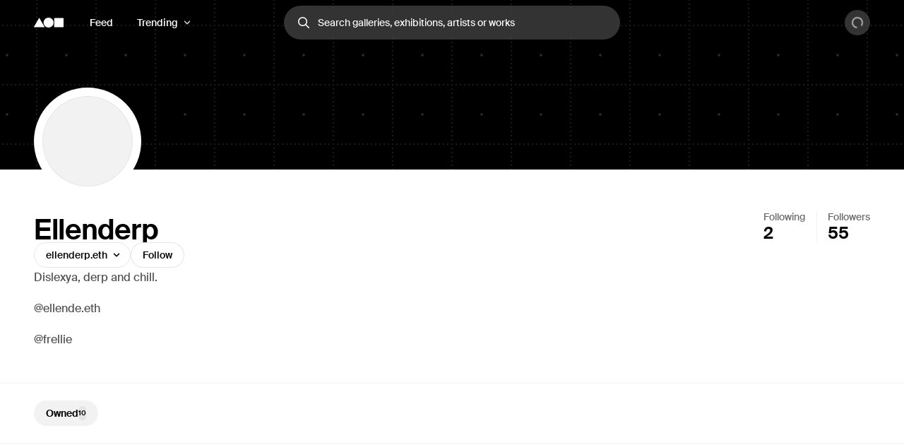

--- FILE ---
content_type: application/javascript; charset=utf-8
request_url: https://foundation.app/_next/static/chunks/3249-b8b2652a5ab3bc02.js
body_size: 12340
content:
"use strict";(self.webpackChunk_N_E=self.webpackChunk_N_E||[]).push([[3249],{62450:function(e,t,n){var r,o,i=n(44194);function a(){return(a=Object.assign?Object.assign.bind():function(e){for(var t=1;t<arguments.length;t++){var n=arguments[t];for(var r in n)Object.prototype.hasOwnProperty.call(n,r)&&(e[r]=n[r])}return e}).apply(this,arguments)}t.Z=function(e){return i.createElement("svg",a({viewBox:"0 0 16 16",fill:"none",xmlns:"http://www.w3.org/2000/svg"},e),r||(r=i.createElement("path",{d:"M15.0008 0H8.00078V2H12.6008L6.30078 8.3L7.70078 9.7L14.0008 3.4V8H16.0008V1C16.0008 0.4 15.6008 0 15.0008 0Z",fill:"currentColor"})),o||(o=i.createElement("path",{d:"M14 16H1C0.4 16 0 15.6 0 15V2C0 1.4 0.4 1 1 1H5V3H2V14H13V11H15V15C15 15.6 14.6 16 14 16Z",fill:"currentColor"})))}},71327:function(e,t,n){var r=n(31549),o=n(83486),i=n(78055);let a=(0,i.zo)("div",{display:"inline-flex",alignItems:"center",justifyContent:"center",transition:"transform $1 $ease"}),s=(0,i.zo)("div",{gap:"$3",display:"flex",alignItems:"center",border:"1px solid $black10",justifyContent:"space-between",position:"relative",background:"$white100",boxShadow:"none",fontSize:"$2",paddingLeft:"$5",paddingRight:"10px",borderRadius:"$2",height:"$formElement2",width:"100%",fontFamily:"inherit",fontWeight:"$medium",overflow:"hidden",transition:"border $1 $ease, box-shadow $1 $ease, outline $1 $ease","button:focus &, &:focus-visible":{borderColor:"$black100",outline:"4px solid $black30"},"button[data-state=open] &":{borderColor:"$black100",boxShadow:"$regular0, inset 0px 0px 0px 1px $colors$black100"},"&[data-state=open]":{borderColor:"$black100",boxShadow:"$regular0, inset 0px 0px 0px 1px $colors$black100"},"@hover":{"&:hover":{borderColor:"$black20"}},["& ".concat(a)]:{position:"absolute",right:"$4"},["&[data-state=open] ".concat(a)]:{transform:"rotate(180deg)"},variants:{disabled:{true:{backgroundColor:"$black5",border:"none",pointerEvents:"none"}},variant:{normal:{},placeholder:{color:"$black40"}}}});t.Z=Object.assign(s,{Chevron:function(){return(0,r.jsx)(a,{children:(0,r.jsx)(o.Z,{})})}})},61221:function(e,t,n){n.d(t,{Z:function(){return s}});var r=n(31549),o=n(43309),i=n(60311),a=n(81289);function s(e){let{timestamp:t,variant:n}=e,s=(0,o.Z)(t);return(0,i.a)()?(0,r.jsx)(a.Z,{parts:s.countdownParts,variant:n}):null}},81289:function(e,t,n){n.d(t,{Z:function(){return o}});var r=n(31549);function o(e){let{parts:t,variant:n}=e;return(0,r.jsx)(r.Fragment,{children:t.map((e,t)=>(0,r.jsxs)("span",{children:[" ","padded"===n?e.formattedValue:e.value,e.shortLabel]},t))})}},11348:function(e,t,n){var r=n(78055);let o=(0,r.zo)("div",{position:"absolute"}),i=(0,r.zo)(o,{top:0,right:0}),a=(0,r.zo)(o,{top:0,left:0}),s=(0,r.zo)(o,{bottom:0,right:0}),l=(0,r.zo)(o,{bottom:0,left:0});t.Z={TopRight:i,TopLeft:a,BottomRight:s,BottomLeft:l}},22123:function(e,t,n){n.d(t,{Z:function(){return i}});var r=n(43309),o=n(60311);function i(e){let{maxUnits:t}=e,n=(0,r.Z)(e.endsAtTimestamp,{maxUnits:t});return(0,o.a)()?e.render(n):null}},58343:function(e,t,n){n.d(t,{Z:function(){return i}});var r=n(31549),o=n(29764);function i(e){let{children:t,ratio:n=4/3,css:i}=e;return(0,r.jsxs)(o.Z,{css:{...i,position:"relative",overflow:"hidden"},children:[n&&(0,r.jsx)(o.Z,{css:{width:"100%",height:0,paddingBottom:100/n+"%"}}),(0,r.jsx)(o.Z,{css:{position:"absolute",top:0,right:0,bottom:0,left:0},children:t&&t})]})}},5821:function(e,t,n){var r=n(31549),o=n(27282),i=n(78055),a=n(71327),s=n(47769),l=n(23008),c=n(18023);let d=(0,i.zo)("div",{display:"flex",alignItems:"baseline",gap:"$1","& svg":{display:"block"}}),u=(0,i.zo)(l.Z,{marginTop:"$3"});u.defaultProps={color:"dim",size:1};let h=(0,i.zo)("label",{color:"$black100",fontWeight:"$medium",lineHeight:"$0",fontSize:"$1"}),f=(0,i.zo)(l.Z,{fontWeight:"$regular",marginLeft:"auto",lineHeight:"$0"});f.defaultProps={color:"dim",size:1};let p=(0,i.zo)("div",{color:"$red4",fontWeight:"$regular",background:"$red0",marginTop:"$3",fontSize:"$1",lineHeight:"$2"}),g=(0,i.zo)("div",{width:"100%",variants:{size:{0:{["".concat(d)]:{marginBottom:"$2"},["".concat(s.Zc)]:{fontSize:"$1",height:"$formElement0",borderBottomLeftRadius:"$1",borderTopLeftRadius:"$1",paddingLeft:"$3",paddingRight:"$4",marginRight:"-$1"},["".concat(s.eu)]:{fontSize:"$3",paddingLeft:"$2",paddingRight:"$3",borderTopRightRadius:"$1",borderBottomRightRadius:"$1",svg:{width:"$icon0",height:"$icon0",display:"block",color:"currentColor"}},["".concat(p)]:{borderRadius:"$1",paddingY:"$1",paddingX:"$2"},["".concat(s.II)]:{borderRadius:"$1",fontSize:"$1",height:"$formElement0",paddingX:"$3"}},1:{["".concat(d)]:{marginBottom:"$2"},["".concat(s.Zc)]:{fontSize:"$2",height:"$formElement1",borderBottomLeftRadius:"$2",borderTopLeftRadius:"$2",paddingLeft:"$4",paddingRight:"$6",marginRight:"-$2"},["".concat(s.eu)]:{fontSize:"$3",paddingLeft:"$2",paddingRight:"$4",borderTopRightRadius:"$2",borderBottomRightRadius:"$2",svg:{width:"$icon1",height:"$icon1",display:"block",color:"currentColor"}},["".concat(p)]:{borderRadius:"$2",paddingY:"$2",paddingX:"$3"},["".concat(s.II)]:{borderRadius:"$2",fontSize:"$2",height:"$formElement1",paddingX:"$4"},["".concat(a.Z)]:{height:"$formElement1",fontSize:"$1",paddingX:"$4"}},2:{["".concat(d)]:{marginBottom:"$2"},["".concat(s.Zc)]:{fontSize:"$2",height:"$formElement2",borderTopLeftRadius:"$2",borderBottomLeftRadius:"$2",paddingLeft:"$4",paddingRight:"$6",marginRight:"-$2"},["".concat(s.eu)]:{fontSize:"$4",paddingLeft:"$3",paddingRight:"$5",borderTopRightRadius:"$2",borderBottomRightRadius:"$2",svg:{width:"$icon2",height:"$icon2",display:"block",color:"currentColor"}},["".concat(p)]:{borderRadius:"$2",paddingY:"$2",paddingX:"$3"},["".concat(s.II)]:{borderRadius:"$2",fontSize:"$2",height:"$formElement2",paddingX:"$4"}}},variant:{base:{["".concat(s.II)]:{"&:focus-visible":{outline:"none"}}},primary:{["".concat(s.II)]:{color:"$black100",borderColor:"$black10",backgroundColor:"$white100","@hover":{"&:hover":{borderColor:"$black20"}},"&:focus":{borderColor:"$black100",outline:"4px solid $black30"},"&::placeholder":{color:"$black40"},"&:focus, &[data-active=true]":{"&::placeholder":{color:"$black40"}},[i.dT]:{"&::placeholder":{color:"$black80"},"&:focus, &[data-active=true]":{"&::placeholder":{color:"$black60"}}}}}},mono:{true:{["".concat(s.II)]:{fontFamily:"$mono",textTransform:"uppercase"}},false:{["".concat(s.II)]:{fontFamily:"$body"}}},disabled:{true:{["".concat(s.Zc)]:{backgroundColor:"$black10",borderColor:"transparent"},["".concat(s.II)]:{backgroundColor:"$black5-solid",borderColor:"transparent",color:"$black60","@hover":{"&:hover":{borderColor:"transparent"}}},["".concat(s.eu)]:{backgroundColor:"transparent"}}},hasError:{true:{["".concat(s.II)]:{borderColor:"$red3","@hover":{"&:hover":{borderColor:"$red3"}},"&:focus":{borderColor:"$red3",outline:"4px solid $red1"}},["".concat(s.Zc)]:{color:"$red4",borderColor:"transparent",backgroundColor:"$red0"}}}},compoundVariants:[{mono:!0,size:0,css:{["".concat(s.II)]:{fontSize:"$2"}}},{mono:!0,size:1,css:{["".concat(s.II)]:{fontSize:"$3"}}},{mono:!0,size:2,css:{["".concat(s.II)]:{fontSize:"$4"}}}],defaultVariants:{size:1,mono:!1,variant:"primary"}}),x=Object.assign(function(e){let{children:t,disabled:n,error:i,htmlFor:a,label:s,mono:l,required:x=!1,size:m,tip:b,tooltip:v,touched:$,variant:j}=e,Z=!!(i&&$);return(0,r.jsxs)(g,{disabled:n,hasError:Z,mono:l,size:m,variant:j,children:[s&&(0,r.jsxs)(d,{children:[(0,r.jsx)(h,{htmlFor:a,children:s}),v&&(0,r.jsx)(c.Z,{content:v,size:0,children:(0,r.jsx)(c.Z.Icon,{children:(0,r.jsx)(o.Z,{size:0})})}),!x&&(0,r.jsx)(f,{children:"Optional"})]}),t,Z?(0,r.jsx)(p,{children:i}):b?(0,r.jsx)(u,{children:b}):null]})},{Root:g,Error:p,Tip:u});t.Z=x},5517:function(e,t,n){n.d(t,{Z:function(){return o}});var r=n(31549);function o(e){let{icon:t,css:n,size:o}=e;return(0,r.jsx)(i,{size:o,css:{...n},children:(0,r.jsx)(t,{})})}let i=(0,n(78055).zo)("div",{svg:{display:"block",position:"relative"},variants:{size:{0:{svg:{width:"auto",height:"$icon0"}},1:{svg:{width:"auto",height:"$icon1"}},2:{svg:{width:"auto",height:"$icon2"}},3:{svg:{width:"auto",height:"$icon3"}},4:{svg:{width:"auto",height:"$icon4"}}}},defaultVariants:{size:1}})},48496:function(e,t,n){let r=(0,n(78055).zo)("img",{});t.Z=r},47769:function(e,t,n){n.d(t,{II:function(){return c},Zc:function(){return s},eu:function(){return l}});var r=n(31549),o=n(78055);let i=n(44194).forwardRef(function(e,t){let{disabled:n,id:o,prefix:i,suffix:d,...u}=e;return(0,r.jsxs)(a,{children:[i&&(0,r.jsx)(s,{htmlFor:o,children:i}),(0,r.jsx)(c,{disabled:n,id:o,ref:t,...u}),d&&(0,r.jsx)(l,{disabled:n,children:d})]})}),a=(0,o.zo)("div",{width:"100%",display:"flex",alignItems:"center",position:"relative"}),s=(0,o.zo)("label",{color:"$black60",fontWeight:"$regular",background:"$black5",border:"1px solid $black5",display:"flex",alignItems:"center"}),l=(0,o.zo)("div",{color:"$black100",fontWeight:"$medium",background:"$white100",position:"absolute",top:1,right:1,bottom:1,display:"flex",alignItems:"center",pointerEvents:"none",variants:{disabled:{true:{backgroundColor:"$black5"}}}}),c=(0,o.zo)("input",{flex:1,paddingY:0,width:"100%",appearance:"none",truncate:!0,border:"1px solid transparent",boxSizing:"border-box",fontWeight:"$regular",textDecoration:"none",willChange:"transform",transition:"background-color $1 $ease, border $1 $ease, box-shadow $1 $ease, color $1 $ease, outline $1 $ease","&::-webkit-outer-spin-button":{appearance:"none",margin:0},"&::-webkit-inner-spin-button":{appearance:"none",margin:0},"&[type=number]":{appearance:"textfield"}});t.ZP=i},46048:function(e,t,n){n.d(t,{Z:function(){return ee}});var r=n(31549),o=n(74645),i=n(49001),a=n(31794),s=n(79384),l=n(5103),c=n(11036),d=n(74813),u=n(58354),h=n(88829),f=n(29764),p=n(87767),g=n(19011);function x(e){let{artwork:t,hasSplits:n=!1,color:o}=e,i=null==t?void 0:t.creator;return(0,r.jsxs)(f.Z,{css:{width:"fit-content",alignSelf:"flex-start",position:"relative",zIndex:2},children:[(0,r.jsx)(p.Z,{isDark:"dark"===o,nameVariant:"prefer-username",size:1,type:"avatar-text",user:i}),n&&(0,r.jsx)(g.Z,{style:{background:"#000",color:"#fff",padding:4,borderRadius:"100%",height:16,position:"absolute",left:-4,bottom:0}})]})}var m=n(26163),b=n(66511),v=n(43331),$=n(59420),j=n(95754),Z=n(36550),w=n(47302),y=n(23008),k=n(78055);let C=(0,k.zo)(Z.Z,{gap:"$1"}),I=(0,k.zo)(o.Z,{paddingTop:"$4",justifyContent:"space-between",alignItems:"flex-end",minWidth:0}),z=(0,k.zo)(y.Z,{whiteSpace:"nowrap",variants:{color:{light:{color:"$black60"},dark:{color:"$white60"},black:{color:"$black100"}}}});z.defaultProps={size:1,weight:"semibold"};let E=(0,k.zo)(z,{whiteSpace:"nowrap"});E.defaultProps={size:3,weight:"semibold"};var A=n(61221),R=n(22123),T=n(43309),O=n(60311),B=n(13533);let S=(0,k.zo)(w.ZP,{[k.dT]:{color:"$black100"}});function D(e){let{endsAt:t,variant:n}=e,o=(0,B.si)(t),i=(0,O.a)(),{hasEnded:a}=(0,T.Z)(o);return a||!i?null:"legacy-artwork-card"===n?(0,r.jsxs)(f.Z,{children:[(0,r.jsx)(z,{color:"dark",css:{marginBottom:"$1"},children:"Ends in"}),(0,r.jsx)(E,{children:(0,r.jsx)(R.Z,{endsAtTimestamp:o,render:e=>e.message?e.message:null})})]}):(0,r.jsxs)(f.Z,{children:[(0,r.jsx)(S,{css:{"@bp0-max":{marginBottom:"$1"}},children:"Auction ends in"}),(0,r.jsx)(N,{children:(0,r.jsx)(A.Z,{timestamp:o,variant:"padded"})})]})}S.defaultProps={color:"dim",weight:"medium"};let N=(0,k.zo)(w.ZP);N.defaultProps={size:{"@bp0-max":3,"@initial":4,"@bp0":5},css:{whiteSpace:"nowrap"}};var L=n(99622);function F(e){let{owner:t}=e;return(0,r.jsx)(f.Z,{css:{position:"relative",zIndex:2,paddingY:1,minWidth:0,marginLeft:"$4"},children:(0,r.jsx)(p.Z,{nameVariant:"prefer-username",size:1,type:"avatar-text",user:t})})}function U(e){let{value:t,label:n,owner:i,isCreatorOwner:a,isSecondary:l=!1,activeOffer:c}=e,d=(0,s.KO)(t),u=(0,s.KO)(n);return(0,r.jsxs)(I,{children:[(d||u)&&(0,r.jsxs)(C,{children:[n&&(0,r.jsx)(z,{color:"light",children:n}),t&&(0,r.jsx)(E,{color:l?"light":"black",children:t})]}),c?(0,r.jsxs)(Z.Z,{css:{gap:"$1",justifyContent:"flex-end",marginLeft:"auto"},children:[(0,r.jsxs)(o.Z,{css:{alignItems:"center",justifyContent:"flex-end"},children:[c.expiresAt&&(0,r.jsx)(L.w,{size:14,strokeWidth:2,expiresAt:c.expiresAt,css:{marginRight:"$1"}}),(0,r.jsx)(y.Z,{size:1,weight:"semibold",color:"dim",children:(0,v.Bt)(c.amountInETH)})]}),!a&&i&&(0,r.jsx)(F,{owner:i})]}):!a&&i&&(0,r.jsxs)(o.Z,{css:{width:"100%",minWidth:0,justifyContent:"space-between"},children:[(0,r.jsx)(f.Z,{}),(0,r.jsx)(F,{owner:i})]})]})}function P(e){let{value:t,label:n,endsAt:i}=e;return(0,r.jsx)(I,{children:(0,r.jsxs)(C,{css:{gap:"$3",width:"100%",display:"flex",justifyContent:"space-between"},children:[(0,r.jsxs)(f.Z,{css:{position:"relative",minWidth:0},children:[(0,r.jsx)(z,{color:"dark",css:{marginBottom:"$1"},children:n}),(0,r.jsxs)(o.Z,{children:[(0,r.jsx)(f.Z,{css:{marginRight:"$1",marginLeft:-6},children:(0,r.jsx)(j.Z,{color:"$white100",size:22})}),(0,r.jsx)(E,{children:t})]})]}),(0,r.jsx)(D,{endsAt:i,variant:"legacy-artwork-card"})]})})}function W(e){let{value:t,label:n}=e;return(0,r.jsxs)(I,{children:[(0,r.jsx)(C,{css:{display:"flex"},children:(0,r.jsxs)(f.Z,{children:[(0,r.jsx)(z,{color:"dark",css:{marginBottom:"$1"},children:n}),(0,r.jsx)(E,{children:t})]})}),(0,r.jsx)(w.ZP,{css:{color:"$white60","@bp0-max":{marginBottom:"$1"}},children:"Ended"})]})}function H(e){let{artwork:t,priorityMarket:n,marketType:o,activeOffer:i}=e,a=(0,l.$t)(t),s=(0,b.hr)(t),c=null==t?void 0:t.owner,d=(0,$.yv)([null==t?void 0:t.ownerPublicKey,null==t?void 0:t.publicKey]);return"ENDED_AUCTION"===o?(0,r.jsx)(W,{label:"Winning bid",value:(0,v.Bt)(n.amountInEth)}):"LISTED_AUCTION"===o?(0,r.jsx)(U,{label:"Reserve",value:(0,v.Bt)(n.amountInEth),owner:c,isCreatorOwner:d,activeOffer:i}):"LIVE_AUCTION"===o?(0,r.jsx)(P,{label:"Current bid",value:(0,v.Bt)(n.amountInEth),endsAt:null==s?void 0:s.endsAt}):"BUY_NOW"===o?(0,r.jsx)(U,{label:"Buy Now",value:(0,v.Bt)(n.amountInEth),owner:c,isCreatorOwner:d,activeOffer:i}):a?(0,r.jsx)(U,{label:"Last sold",value:(0,v.Bt)(a.amountInEth),owner:c,isCreatorOwner:d,activeOffer:i,isSecondary:!0}):(0,r.jsx)(U,{owner:c,isCreatorOwner:d,activeOffer:i})}var V=n(42682),_=n(12367),M=n(4296),q=n(98891);function K(e){let{children:t,itemCount:n=1,...o}=e;return(0,r.jsxs)(G,{variant:n>1?"stack":"nft",children:[(0,r.jsx)(Q,{className:"artwork-card",...o,children:t}),n>1&&(0,r.jsx)(Y,{}),n>2&&(0,r.jsx)(Y,{})]})}let Y=(0,k.zo)("div",{position:"absolute",bottom:0,left:16,width:"calc(100% - 32px)",margin:"0 auto",background:"$white100",boxShadow:"$regular0",borderRadius:"$2",height:"100%"}),G=(0,k.zo)("div",{height:"100%",position:"relative",isolation:"isolate",variants:{variant:{nft:{},stack:{"& > *":{transition:"transform $1 $ease",transformOrigin:"top",willChange:"transform"},"& > *:nth-child(1)":{zIndex:3},["& > ".concat(Y,":nth-child(2)")]:{borderRadius:7,left:(0,M.C5)(4),width:"calc(100% - ".concat((0,M.C5)(8),")"),zIndex:2,transform:"translateY(5px)"},["& > ".concat(Y,":nth-child(3)")]:{borderRadius:6,left:(0,M.C5)(8),width:"calc(100% - ".concat((0,M.C5)(16),")"),zIndex:1,transform:"translateY(10px)"},"@hover":{"&:hover":{"& > *:nth-child(1)":{transform:"translateY(-2px)"},["& > ".concat(Y,":nth-child(2)")]:{transform:"translateY(5px)"},["& > ".concat(Y,":nth-child(2):last-child")]:{transform:"translateY(7px)"},["& > ".concat(Y,":nth-child(3)")]:{transform:"translateY(12px)"}}}}}}}),X={boxShadow:"$regular1",transform:"translateY(-2px)",["".concat(q.o)]:{opacity:1}},Q=(0,k.zo)("div",{height:"100%",backgroundColor:"$white100",display:"flex",flex:"auto",flexDirection:"column",borderRadius:"$2",overflow:"hidden",boxShadow:"$regular0",transition:"box-shadow $1 $ease, transform $1 $ease",textDecoration:"none",color:"$black100",position:"relative",cursor:"pointer",transform:"translateZ(0)","@bp0":{minWidth:340},variants:{isAuctionMode:{true:{background:"$black100",color:"$white100"},false:{background:"$white100",color:"$black100"}},mediaOverlay:{always:X,never:{["".concat(q.o)]:{opacity:0}},normal:{["".concat(q.o)]:{opacity:0},"@hover":{"&:hover":X}}}},defaultVariants:{mediaOverlay:"normal"}});var J=n(87660);function ee(e){var t,n;let{artwork:f,creator:p,cardType:g="detailed",fallbackAsset:b,assetBuilder:v="imgix",mediaOverlay:$,menuOptions:j=[],itemCount:Z=1,isOversized:w=!1,forceRenderMedia:y=!1,variant:k="nft",isDragDropEnabled:C=!1}=e;if(!f)return(0,r.jsx)(h.Z,{});let I={h:w?1320:640,q:80,isOversized:w,quality:"preview",auto:"format,compress",blur:(0,i.zu)(f)?a.nT:void 0},z="imgix"===v?(0,a.zr)(I,f):f.assetPath,E=d.DW.token.page({chainId:f.chainId,contractAddress:f.contractAddress,tokenId:f.tokenId}),A=(0,a.AI)(f),R=(null==f?void 0:null===(n=f.splitRecipients)||void 0===n?void 0:null===(t=n.aggregate)||void 0===t?void 0:t.count)>0,T=(0,l.U2)(f),O=null==T?void 0:T.marketType,B="LIVE_AUCTION"===O||"ENDED_AUCTION"===O,S=null==f?void 0:f.moderationStatus,D=(0,c.y5)(S),N=(0,l.b4)(f,"OFFER"),L=j&&j.some(e=>e.enabled);return(0,r.jsxs)(K,{isAuctionMode:B,itemCount:1,mediaOverlay:$,children:[D&&(0,r.jsx)(u.Z,{status:S}),(0,r.jsx)(V.Z,{href:E,assetStatus:f.assetStatus,optimizedAssetUrl:z,fallbackAsset:b,posterUrl:A,name:f.name,collection:f.collection,creator:p,tokenId:f.tokenId,isOversized:w,forceRenderMedia:y,variant:k,itemCount:Z,isDragDropEnabled:C,mimeType:f.mimeType}),(0,r.jsxs)(m.Z,{css:{flexGrow:w?0:1},children:[(0,r.jsxs)(o.Z,{css:{justifyContent:"space-between",position:"relative"},children:[(0,r.jsx)(x,{artwork:f,hasSplits:R,color:B?"dark":"light"}),L&&(0,r.jsx)(_.Z,{isAuctionMode:B,options:j})]}),"detailed"===g&&(0,r.jsx)(H,{artwork:f,priorityMarket:T,marketType:O,activeOffer:N?{amountInETH:N.amountInEth,expiresAt:N.eventDate}:null}),(0,s.hj)(f.tokenId)&&(0,r.jsx)(J.Z,{name:f.name,href:E})]})]})}},88829:function(e,t,n){n.d(t,{Z:function(){return p}});var r=n(31549),o=n(58343),i=n(29764),a=n(18927),s=n(74645),l=n(17635),c=n(73436),d=n(26163);function u(e){let{variant:t}=e;return(0,r.jsxs)(s.Z,{css:{gap:"$2",alignItems:"center"},children:[(0,r.jsx)(l.Z.Avatar,{size:1}),"publicKey"===t?(0,r.jsxs)(s.Z,{css:{alignItems:"flex-end",gap:2},children:[(0,r.jsx)(l.Z.Block,{css:{width:50,height:14}}),(0,r.jsx)(l.Z.Block,{css:{width:3,height:3}}),(0,r.jsx)(l.Z.Block,{css:{width:3,height:3}}),(0,r.jsx)(l.Z.Block,{css:{width:3,height:3}}),(0,r.jsx)(l.Z.Block,{css:{width:30,height:14}})]}):(0,r.jsx)(l.Z.Block,{css:{width:100,height:14}})]})}function h(){return(0,r.jsxs)(r.Fragment,{children:[(0,r.jsx)(l.Z.Block,{css:{width:70,height:14,marginBottom:"$2"}}),(0,r.jsxs)(s.Z,{css:{gap:"$2",alignItems:"center"},children:[(0,r.jsx)(l.Z.Circle,{css:{width:12,height:12}}),(0,r.jsx)(l.Z.Block,{css:{width:60,height:18}})]})]})}function f(){return(0,r.jsxs)(i.Z,{css:{minWidth:120},children:[(0,r.jsx)(l.Z.Block,{css:{width:50,height:14,marginBottom:"$2"}}),(0,r.jsx)(s.Z,{css:{gap:"$2"},children:(0,r.jsx)(l.Z.Block,{css:{width:70,height:18}})})]})}function p(e){let{variant:t}=e,n=(0,r.jsx)(f,{}),p=(0,r.jsx)(u,{variant:"username"});if(t)switch(t){case"auction":n=(0,r.jsx)(h,{}),p=(0,r.jsx)(f,{});break;case"price":n=(0,r.jsx)(f,{}),p=null;break;case"offer":n=(0,r.jsx)(f,{}),p=(0,r.jsx)(l.Z.Block,{css:{width:60,height:14}})}return(0,r.jsxs)(a.Z,{css:{display:"flex",flex:"auto",flexDirection:"column",pointerEvents:"none","@bp0":{minWidth:c.c}},children:[(0,r.jsx)(o.Z,{ratio:1,css:{borderTopLeftRadius:"$2",borderTopRightRadius:"$2",backgroundColor:"$black5"}}),(0,r.jsx)(i.Z,{css:{background:"$white100",borderBottomLeftRadius:"$2",borderBottomRightRadius:"$2"},children:(0,r.jsxs)(d.Z,{css:{height:void 0},children:[(0,r.jsx)(s.Z,{css:{paddingBottom:"$4"},children:(0,r.jsx)(u,{variant:"username"})}),(0,r.jsxs)(s.Z,{css:{alignItems:"center",justifyContent:"space-between"},children:[(0,r.jsx)(i.Z,{children:n}),(0,r.jsx)(i.Z,{css:{alignSelf:"offer"===t?"flex-end":void 0},children:p})]})]})})]})}},26163:function(e,t,n){var r=n(78055),o=n(36550);let i=(0,r.zo)(o.Z,{padding:"$5",flex:1,position:"relative",zIndex:3});t.Z=i},42682:function(e,t,n){n.d(t,{Z:function(){return N}});var r,o=n(31549),i=n(23711),a=n(99696),s=n(62942),l=n(44194),c=n(12318),d=n(11348),u=n(58343),h=n(29764),f=n(48496),p=n(61927),g=n(78055),x=n(5517),m=n(18023);function b(){return(b=Object.assign?Object.assign.bind():function(e){for(var t=1;t<arguments.length;t++){var n=arguments[t];for(var r in n)Object.prototype.hasOwnProperty.call(n,r)&&(e[r]=n[r])}return e}).apply(this,arguments)}var v=function(e){return l.createElement("svg",b({width:16,height:16,viewBox:"0 0 16 16",fill:"none",xmlns:"http://www.w3.org/2000/svg"},e),r||(r=l.createElement("path",{fillRule:"evenodd",clipRule:"evenodd",d:"M12.4697 5.78033C12.6103 5.92098 12.8011 6 13 6C13.1989 6 13.3897 5.92098 13.5303 5.78033C13.671 5.63968 13.75 5.44891 13.75 5.25C13.75 4.85218 13.908 4.47064 14.1893 4.18934C14.4706 3.90804 14.8522 3.75 15.25 3.75C15.4489 3.75 15.6397 3.67098 15.7803 3.53033C15.921 3.38968 16 3.19891 16 3C16 2.80109 15.921 2.61032 15.7803 2.46967C15.6397 2.32902 15.4489 2.25 15.25 2.25C14.8522 2.25 14.4706 2.09196 14.1893 1.81066C13.908 1.52936 13.75 1.14782 13.75 0.75C13.75 0.551088 13.671 0.360322 13.5303 0.21967C13.3897 0.0790176 13.1989 0 13 0C12.8011 0 12.6103 0.0790176 12.4697 0.21967C12.329 0.360322 12.25 0.551088 12.25 0.75C12.25 1.14782 12.092 1.52936 11.8107 1.81066C11.5294 2.09196 11.1478 2.25 10.75 2.25C10.5511 2.25 10.3603 2.32902 10.2197 2.46967C10.079 2.61032 10 2.80109 10 3C10 3.19891 10.079 3.38968 10.2197 3.53033C10.3603 3.67098 10.5511 3.75 10.75 3.75C11.1478 3.75 11.5294 3.90804 11.8107 4.18934C12.092 4.47064 12.25 4.85218 12.25 5.25C12.25 5.44891 12.329 5.63968 12.4697 5.78033ZM5.29289 15.7071C5.48043 15.8946 5.73478 16 6 16C6.26522 16 6.51957 15.8946 6.70711 15.7071C6.89464 15.5196 7 15.2652 7 15C7 13.9391 7.42143 12.9217 8.17157 12.1716C8.92172 11.4214 9.93913 11 11 11C11.2652 11 11.5196 10.8946 11.7071 10.7071C11.8946 10.5196 12 10.2652 12 10C12 9.73478 11.8946 9.48043 11.7071 9.29289C11.5196 9.10536 11.2652 9 11 9C9.93913 9 8.92172 8.57857 8.17157 7.82843C7.42143 7.07828 7 6.06087 7 5C7 4.73478 6.89464 4.48043 6.70711 4.29289C6.51957 4.10536 6.26522 4 6 4C5.73478 4 5.48043 4.10536 5.29289 4.29289C5.10536 4.48043 5 4.73478 5 5C5 6.06087 4.57857 7.07828 3.82843 7.82843C3.07828 8.57857 2.06087 9 1 9C0.734784 9 0.48043 9.10536 0.292893 9.29289C0.105357 9.48043 0 9.73478 0 10C0 10.2652 0.105357 10.5196 0.292893 10.7071C0.48043 10.8946 0.734784 11 1 11C2.06087 11 3.07828 11.4214 3.82843 12.1716C4.57857 12.9217 5 13.9391 5 15C5 15.2652 5.10536 15.5196 5.29289 15.7071Z",fill:"currentColor"})))};function $(){return(0,o.jsx)(m.Z,{content:"Pre-reveal image",children:(0,o.jsx)(j,{children:(0,o.jsx)(x.Z,{icon:v,size:1})})})}let j=(0,g.zo)("div",{gap:"$1",display:"inline-flex",alignItems:"center",justifyContent:"flex-end",fontSize:"$1",color:"$white100",borderRadius:"$1",whiteSpace:"nowrap",perspective:"150rem",fontWeight:"$semibold",padding:"$1",backgroundColor:"$black20",backdropFilter:"blur(10px)",transition:"color $2 $ease, background-color $2 $ease","@hover":{"&:hover":{backgroundColor:"$black70"}}});var Z=n(65997);function w(e){let{isLoading:t,color:n="$white100"}=e;return(0,o.jsx)(s.M,{initial:!0,children:t&&(0,o.jsx)(a.E.div,{initial:{opacity:0},exit:{opacity:0,transition:{duration:0,delay:0}},animate:{opacity:1,transition:{duration:.2,delay:.8}},children:(0,o.jsx)(h.Z,{css:{position:"absolute",left:"50%",top:"50%",transform:"translate(-50%, -50%)",color:n},children:(0,o.jsx)(Z.Z,{size:32})})})})}var y=n(2078),k=n(79384),C=n(49001),I=n(31794),z=n(98239),E=n(98891),A=n(32651),R=n(23008);function T(){return(0,o.jsxs)(h.Z,{css:{display:"flex",alignItems:"center",justifyContent:"center",flexDirection:"column",width:"100%",height:"100%",background:"$black5",gap:"$3"},children:[(0,o.jsx)(A.Z,{size:2}),(0,o.jsx)(R.Z,{color:"dim",size:1,children:"Syncing artwork"})]})}var O=n(81729),B=n(87660);let S=(0,a.E)(f.Z),D=(0,a.E)(p.Z);function N(e){let{assetStatus:t,optimizedAssetUrl:n,posterUrl:r,name:a,collection:d,href:h,creator:f,tokenId:p,fallbackAsset:g,isOversized:x,itemCount:m=1,forceRenderMedia:b=!1,variant:v,isDragDropEnabled:$=!1,showPreRevealIcon:j=!0,mintedAt:Z,mimeType:w}=e,[y,A]=(0,l.useState)(b),[R,S]=(0,c.Z)(),D=(0,C.Vo)(d),N=(0,l.useMemo)(()=>Z>(0,i.Z)(new Date)-300,[]);(0,l.useEffect)(()=>{R&&A(!0)},[R]);let F=(0,C.zu)({assetStatus:t}),U=!g&&F,P=(0,I.WI)({isUnsupportedAsset:U,assetStatus:t,optimizedAssetUrl:n,publicUrl:null==g?void 0:g.publicUrl}),W=(0,I.Gf)(n),H=(0,I.hV)(null==g?void 0:g.mimeType),V=F?(0,k.Qt)(g):!n,_=null;return(_="HIGHLIGHT_GENERATIVE_SERIES"===d.contractType&&F&&N?(0,o.jsx)(T,{}):V?(0,o.jsx)(O.Z,{noAssetArtworkUrl:(0,I.h4)(null!=D?D:"")}):(0,o.jsx)(L,{isFallback:F,url:null!=P?P:"",posterUrl:null!=r?r:"",name:null!=a?a:"",mediaType:F?H:W,hasBeenInViewport:y,collection:d,isUnsupportedAsset:U,forceRenderMedia:b,isDragDropEnabled:$,showPreRevealIcon:j,mimeType:w}))?(0,o.jsxs)(z.Z,{css:{flexGrow:x?1:0},ref:S,children:[(0,k.hj)(p)&&(0,o.jsx)(B.Z,{name:a,href:h}),(0,o.jsx)(u.Z,{ratio:x?null:1,css:{display:"flex",justifyContent:"center",alignItems:"center",height:x?"100%":"auto"},children:(0,o.jsx)(s.M,{exitBeforeEnter:!0,children:_})}),"nft"===v?(0,o.jsx)(E.Z,{name:a,collection:d,collectionCreator:f,variant:v,isFallback:F}):(0,o.jsx)(E.Z,{collection:d,collectionCreator:f,variant:v,href:h,itemCount:m,isFallback:F})]}):null}function L(e){var t;let{collection:n,url:r,posterUrl:i,hasBeenInViewport:s,isUnsupportedAsset:c,mediaType:u,isFallback:f,forceRenderMedia:p,isDragDropEnabled:g,showPreRevealIcon:x}=e,m=(t={enabled:"image"===u},(0,y.a)({queryKey:["AssetUrlIsReady",r],queryFn:async()=>{let e=await fetch(r,{method:"HEAD"});if(e.ok)return e.ok;throw e.ok},enabled:(0,k.IE)([r,t.enabled]),retry:20,retryDelay:2e3,refetchOnWindowFocus:!1,refetchIntervalInBackground:!1,refetchOnReconnect:!1,staleTime:1/0})),[b,v]=(0,l.useState)(!1),j=n&&"FND_BATCH_MINT_REVEAL"===n.contractType&&!n.isRevealed,Z={initial:{opacity:p?1:0},animate:{opacity:1},transition:{duration:.1}};if(c){let e=n?(0,C.Vo)(n):r;return(0,o.jsx)(O.Z,{noAssetArtworkUrl:(0,I.h4)(null!=e?e:"")})}return!s&&(0,k.NZ)(u,["image","model"])?(0,o.jsx)(a.E.div,{...Z,style:{backgroundColor:"#F2F2F2"}}):"video"===u?(0,o.jsx)(D,{...Z,posterUrl:i,url:r}):"model"===u?(0,o.jsx)(h.Z,{css:{position:"relative",height:"100%",width:"100%"},children:(0,o.jsx)(S,{...Z,loading:"lazy",src:i,alt:"",css:{display:"block",objectFit:"cover",width:"100%",height:"100%"}})}):!f&&(m.isLoading||m.isError)?(0,o.jsx)(w,{isLoading:m.isLoading,color:"$black100"}):(0,o.jsxs)(o.Fragment,{children:[(0,o.jsx)(w,{isLoading:!b,color:"$black100"}),(0,o.jsx)(S,{...Z,loading:"lazy",src:r,alt:"",onLoad:()=>v(!0),css:{display:"block",objectFit:"cover",width:"100%",height:"100%"}}),!g&&j&&x&&(0,o.jsx)(d.Z.TopRight,{css:{padding:"$5",zIndex:10},children:(0,o.jsx)($,{})})]})}},98239:function(e,t,n){var r=n(78055),o=n(29764);let i=(0,r.zo)(o.Z,{position:"relative","&:after":{position:"absolute",height:"1px",bottom:0,left:0,right:0,content:'""',display:"block",backgroundColor:"$black5"}});t.Z=i},98891:function(e,t,n){n.d(t,{o:function(){return Z},Z:function(){return $}});var r,o=n(31549),i=n(78055),a=n(95391),s=n.n(a),l=n(74645),c=n(47302),d=n(5517),u=n(44194);function h(){return(h=Object.assign?Object.assign.bind():function(e){for(var t=1;t<arguments.length;t++){var n=arguments[t];for(var r in n)Object.prototype.hasOwnProperty.call(n,r)&&(e[r]=n[r])}return e}).apply(this,arguments)}var f=function(e){return u.createElement("svg",h({width:12,height:12,viewBox:"0 0 12 12",fill:"none",xmlns:"http://www.w3.org/2000/svg"},e),r||(r=u.createElement("path",{fillRule:"evenodd",clipRule:"evenodd",d:"M6 12C9.31371 12 12 9.31371 12 6C12 2.68629 9.31371 0 6 0C2.68629 0 0 2.68629 0 6C0 9.31371 2.68629 12 6 12ZM5 5V10H7V5H5ZM5 3C5 3.6 5.4 4 6 4C6.6 4 7 3.6 7 3C7 2.4 6.6 2 6 2C5.4 2 5 2.4 5 3Z",fill:"currentColor",fillOpacity:.9})))};function p(){return(0,o.jsxs)(l.Z,{css:{alignItems:"center"},children:[(0,o.jsx)(d.Z,{icon:f,size:0}),(0,o.jsx)(c.xH,{size:1,css:{marginLeft:"$2"},children:"This is a fallback asset"})]})}var g=n(85477),x=n(50552),m=n(50887),b=n(6673),v=n(43331);function $(e){let{collection:t,collectionCreator:n,isFallback:r}=e,i=(0,b.Z)(),a=(0,m.GJ)(i);if(!t||!n)return null;let l=r&&a;return(0,o.jsxs)(Z,{children:[n&&(0,o.jsx)(j,{children:(0,o.jsx)(x.Z,{collection:t,creator:n,size:3,type:"avatar-text"})}),"nft"===e.variant?(0,o.jsx)(c.ZP,{size:4,css:{overflow:"hidden",textOverflow:"ellipsis",marginTop:l?"auto":"unset"},children:e.name}):(0,o.jsxs)(o.Fragment,{children:[(0,o.jsx)(s(),{legacyBehavior:!0,href:e.href,passHref:!0,children:(0,o.jsxs)(g.Z,{as:"a",css:{alignSelf:"center"},variant:"raised",children:["View ",(0,v.kh)(e.itemCount)," NFTs"]})}),(0,o.jsx)("div",{})]}),l&&(0,o.jsx)(p,{})]})}let j=(0,i.zo)(l.Z,{position:"relative",zIndex:1,width:"100%"}),Z=(0,i.zo)(l.Z,{alignItems:"flex-start",justifyContent:"space-between",flexDirection:"column",opacity:0,position:"absolute",left:0,top:0,right:0,padding:"$5",transition:"opacity $2 $ease",background:"$overlay",width:"100%",height:"100%",color:"$white100",a:{zIndex:2},["".concat(j," a")]:{position:"relative",color:"$white100",transition:"color $1 $ease","@hover":{"&:hover":{color:"$white70"}}}})},12367:function(e,t,n){n.d(t,{Z:function(){return l}});var r=n(31549),o=n(44451),i=n(29764),a=n(75232),s=n(98078);function l(e){let{isAuctionMode:t,options:n=[]}=e;return(0,r.jsx)(i.Z,{css:{position:"relative",zIndex:4},children:(0,r.jsx)(o.Z,{theme:t?"dark":"light",children:(0,r.jsx)(s.Z,{buttonCss:{marginY:-7,marginX:-4},align:"end",side:"top",children:n.map((e,t)=>{if(e.enabled)return(0,r.jsxs)(a.Z.Item,{onClick:()=>{var t;return null===(t=e.onClick)||void 0===t?void 0:t.call(e)},children:[e.icon,e.children]},t)})})})})}},81729:function(e,t,n){n.d(t,{Q:function(){return u},Z:function(){return d}});var r=n(31549),o=n(78055),i=n(5490),a=n(74645),s=n(15296),l=n(49001),c=n(66882);function d(e){return(0,r.jsx)(a.Z,{center:!0,css:{width:"100%",height:"100%"},style:(0,c.oN)({imageUrl:e.noAssetArtworkUrl}),children:(0,r.jsx)(u,{"aria-label":(0,l.Rn)(),children:(0,r.jsx)(s.Z,{})})})}let u=(0,o.zo)(i.u,{width:"56px",height:"56px",transition:"opacity $1"})},87660:function(e,t,n){n.d(t,{Z:function(){return c}});var r=n(31549),o=n(78055),i=n(95391),a=n.n(i),s=n(15793);let l=(0,o.zo)(s.Z,{position:"absolute",top:0,left:0,width:"100%",height:"100%",zIndex:1,textIndent:"-9999rem",color:"$black100"});function c(e){let{name:t,href:n}=e;return(0,r.jsx)(a(),{legacyBehavior:!0,passHref:!0,href:n,prefetch:!1,children:(0,r.jsx)(l,{children:t})})}},61927:function(e,t,n){var r=n(31549),o=n(78055),i=n(44194);let a=(0,o.zo)("video",{display:"block",objectFit:"cover",width:"100%",height:"100%",position:"absolute"}),s=(0,i.forwardRef)((e,t)=>{let{url:n,posterUrl:o,css:i,onError:s}=e;return(0,r.jsx)(a,{onError:s,ref:t,css:i,loop:!0,src:n,poster:o,autoPlay:!0,muted:!0,playsInline:!0})});s.displayName="CardVideo",t.Z=s},50552:function(e,t,n){n.d(t,{Z:function(){return p}});var r=n(31549),o=n(95391),i=n.n(o),a=n(65549),s=n(25958),l=n(29764),c=n(30051),d=n(15793),u=n(56482),h=n(74813),f=n(78576);function p(e){let{collection:t,creator:n,disableHoverCard:o}=e;if(!t)return null;let i=(0,u.WF)(t),l=!t.name,d={collection:t,creator:n,disableHoverCard:o};return"avatar"===e.type?(0,r.jsx)(g,{...d,children:(0,r.jsx)(a.Z,{alt:i,imageUrl:t.collectionImageUrl,shape:"square",size:e.size})}):"avatar-text"===e.type?(0,r.jsx)(g,{variant:e.variant,...d,children:(0,r.jsx)(s.Z,{imageUrl:t.collectionImageUrl,mono:l,shape:"square",size:e.size,text:i})}):(0,r.jsx)(g,{...d,children:(0,r.jsx)(c.Z,{as:"div",imageUrl:t.collectionImageUrl,mono:l,shape:"square",size:e.size,text:i,variant:"raised"})})}function g(e){let{collection:t,creator:n,disableHoverCard:o,children:a,variant:s}=e,c=(0,u.wN)(null==t?void 0:t.contractType),p=(0,u.Qx)(t),g=c&&n.publicKey?h.DW.collection.byCreator(p,n.publicKey):h.DW.collection.page(p),x=(0,r.jsx)(i(),{legacyBehavior:!0,href:g,passHref:!0,prefetch:!1,children:(0,r.jsx)(d.Z,{variant:s,children:a})});return o?x:(0,r.jsx)(l.Z,{css:{maxWidth:"100%"},children:(0,r.jsx)(f.Z,{collection:t,creator:n,children:x})})}p.defaultProps={size:1,type:"button",disableHoverCard:!1}},98078:function(e,t,n){n.d(t,{Z:function(){return u}});var r,o=n(31549),i=n(85477),a=n(75232),s=n(5517),l=n(44194);function c(){return(c=Object.assign?Object.assign.bind():function(e){for(var t=1;t<arguments.length;t++){var n=arguments[t];for(var r in n)Object.prototype.hasOwnProperty.call(n,r)&&(e[r]=n[r])}return e}).apply(this,arguments)}var d=function(e){return l.createElement("svg",c({width:16,height:16,viewBox:"0 0 16 16",fill:"currentColor",xmlns:"http://www.w3.org/2000/svg"},e),r||(r=l.createElement("path",{fillRule:"evenodd",clipRule:"evenodd",d:"M0 8C0 7.17157 0.67155 6.5 1.5 6.5C2.32845 6.5 3 7.17157 3 8C3 8.82843 2.32845 9.5 1.5 9.5C0.67155 9.5 0 8.82843 0 8ZM8 6.5C7.17155 6.5 6.5 7.17157 6.5 8C6.5 8.82843 7.17155 9.5 8 9.5C8.82843 9.5 9.5 8.82843 9.5 8C9.5 7.17157 8.82843 6.5 8 6.5ZM14.5 6.5C13.6716 6.5 13 7.17157 13 8C13 8.82843 13.6716 9.5 14.5 9.5C15.3284 9.5 16 8.82843 16 8C16 7.17157 15.3284 6.5 14.5 6.5Z",fill:"currentColor"})))};function u(e){let{children:t,align:n,side:r="bottom",buttonSize:l=0,buttonVariant:c="ghost",buttonCss:u={}}=e;return(0,o.jsxs)(a.Z.Root,{children:[(0,o.jsx)(a.Z.Trigger,{asChild:!0,children:(0,o.jsx)(i.Z,{"aria-label":"Menu",css:u,icon:"standalone",size:l,variant:c,children:(0,o.jsx)(s.Z,{icon:d,size:0})})}),(0,o.jsx)(a.Z.Portal,{children:(0,o.jsx)(a.Z.Content,{align:n,side:r,children:t})})]})}},99622:function(e,t,n){n.d(t,{w:function(){return c}});var r=n(31549),o=n(29764),i=n(18023);function a(e){let{percent:t,size:n,strokeWidth:o=2,reversed:i=!0}=e,a=n/2-2,l=2*a*Math.PI;return(0,r.jsxs)("svg",{width:n,height:n,style:{display:"block",overflow:"visible"},children:[(0,r.jsx)(s,{cx:n/2,cy:n/2,r:a,css:{stroke:"$black10",strokeWidth:o}}),(0,r.jsx)(s,{cx:n/2,cy:n/2,r:a,css:{stroke:"$black100",strokeLinecap:"round",strokeDasharray:"".concat(l," ").concat(l),transform:i?"rotate(-90deg)":"rotate(180deg)",transformOrigin:"50% 50%",transition:"stroke-dashoffset 0.35s"},style:{strokeDashoffset:l+t/100*l,strokeWidth:o}})]})}let s=(0,n(78055).zo)("circle",{fill:"transparent"});var l=n(58754);function c(e){let{expiresAt:t,size:n,strokeWidth:s}=e,{percent:c,timeRemaining:d}=(0,l.Z)({expiresAt:t});return(0,r.jsx)(i.Z,{content:"Expires in ".concat(d),size:1,offset:1,children:(0,r.jsx)(o.Z,{css:{cursor:"pointer"},children:(0,r.jsx)(a,{percent:c,size:n,strokeWidth:s})})})}},73436:function(e,t,n){n.d(t,{c:function(){return r},n:function(){return o}});let r=340,o=556},33305:function(e,t,n){n.d(t,{Z:function(){return d}});var r=n(14760),o=n(52104),i=n(2078),a=(n(87130),n(23901));let s='\n    query AssetFallbackByArtworkIds($artworkIds: [uuid!]!) {\n  asset(where: {artwork: {id: {_in: $artworkIds}}, quality: {_eq: "FALLBACK"}}) {\n    ...AssetFragment\n    artwork {\n      id\n    }\n  }\n}\n    '.concat(o.PI),l=(e,t)=>(0,i.a)({queryKey:["AssetFallbackByArtworkIds",e],queryFn:(0,a.a)(s,e),...t});l.getKey=e=>["AssetFallbackByArtworkIds",e],l.fetcher=(e,t)=>(0,a.a)(s,e,t);var c=n(90502);function d(e){let t=arguments.length>1&&void 0!==arguments[1]?arguments[1]:{},n=null==e?void 0:e.artworkIds;return l(e,{...t,enabled:Array.isArray(n)?n.length>0:"string"==typeof n,refetchOnWindowFocus:!1,refetchOnMount:!1,placeholderData:r.Wk,staleTime:c.oF})}},29608:function(e,t,n){n.d(t,{Z:function(){return d},y:function(){return c}});var r=n(2078),o=n(14588),i=(n(87130),n(91555));let a="\n    query WorldBySlug($slug: String!) {\n  world(slug: $slug) {\n    ...WorldFragment\n  }\n}\n    ".concat(o.p9,"\n").concat(o.M7,"\n").concat(o.p_),s=(e,t)=>(0,r.a)({queryKey:["WorldBySlug",e],queryFn:(0,i.h6)(a,e),...t});s.getKey=e=>["WorldBySlug",e],s.fetcher=(e,t)=>(0,i.h6)(a,e,t);var l=n(69113);async function c(e){let t=s.fetcher(e),n=await t();if(!n.world)throw Error("World not found",{cause:{queryVariables:e}});return n.world}function d(e){let t=arguments.length>1&&void 0!==arguments[1]?arguments[1]:{};return(0,r.a)({...t,queryKey:l.xn.bySlug(e.slug),queryFn:()=>c(e)})}},58754:function(e,t,n){n.d(t,{Z:function(){return h}});var r=n(35960),o=n(95342),i=n(44194),a=n(84805),s=n(13533),l=n(83902),c=n(96555);let d=l.M8?86400:1800,u=e=>{let{expiryDate:t,duration:n}=e,r=new Date,i=(0,o.Z)(r,t);return(0,c.Ag)(100-(n-i)/n*100)};function h(e){let{expiresAt:t,duration:n=d}=e,o=(0,r.Z)(t),[l,c]=(0,i.useState)(u({expiryDate:o,duration:n})),[h,f]=(0,i.useState)((0,s.P1)(t,"short"));return(0,a.Z)(()=>{let e=u({expiryDate:o,duration:n}),r=(0,s.P1)(t,"short");c(e),f(r)},5e3),{timeRemaining:h,percent:l}}},66511:function(e,t,n){n.d(t,{hr:function(){return x},ty:function(){return p},Ek:function(){return g},Tf:function(){return m}});var r=n(26851),o=n(19248),i=n(93393),a=n(53764),s=n(39410),l=n(68986),c=n(90501),d=n(13533),u=n(79384);n(59420);let h=(0,a.Z)([u.HD,u.hj]),f=(0,s.Z)(d.Xx,(0,r.Z)(30),Number),p=(0,l.Z)(h,f,(0,i.Z)(!1)),g=(0,o.Z)([u.KO,e=>!p(e)]),x=e=>{if(e)return e.auctions?e.auctions[0]:void 0},m=(0,o.Z)([u.KO,(0,c.Z)(["auctions",0,"status"],"OPEN")])},5103:function(e,t,n){n.d(t,{b4:function(){return p},$t:function(){return g},oc:function(){return Z},U2:function(){return f}});var r=n(94500),o=n(45870),i=n(38075),a=n(14784),s=n(66511),l=n(13533),c=n(79384);let d=["LIVE_AUCTION","ENDED_AUCTION","BUY_NOW","LISTED_AUCTION","FINALIZED_AUCTION","OFFER","PRIVATE_SALE"],u=(e,t)=>(0,o.Z)(e.marketType,d)-(0,o.Z)(t.marketType,d),h=(e,t)=>null===e.eventDate?0:(0,l.si)(t.eventDate)-(0,l.si)(e.eventDate);function f(e){let t=x(e),n=(0,a.Z)([u,(0,r.Z)(h)],t);return(0,c.sD)(n)}function p(e,t){return x(e).find(e=>e.marketType===t)}function g(e){let t=j(e,"mostRecentPrivateSales").map(b),n=[...t,...j(e,"buyNows").filter(e=>(0,c.NZ)(e.status,["ACCEPTED"])).map(m),...j(e,"offers").filter(e=>(0,c.NZ)(e.status,["ACCEPTED"])).map(v),...j(e,"auctions").filter(e=>(0,c.NZ)(e.status,["ENDED","FINALIZED"])).map($)].sort(h);return(0,c.sD)(n)}function x(e){let t=j(e,"mostRecentPrivateSales").map(b);return[...t,...j(e,"buyNows").filter(e=>(0,c.NZ)(e.status,["OPEN"])).map(m),...j(e,"offers").filter(e=>(0,c.NZ)(e.status,["HIGHEST"])).map(v),...j(e,"auctions").filter(e=>(0,c.NZ)(e.status,["OPEN","ENDED"])).map($)].sort(h)}function m(e){return{id:e.id,amountInEth:e.amountInETH,marketType:"BUY_NOW",marketActors:(0,c.GA)([e.seller,e.buyer]),eventDate:e.acceptedAt,seller:e.seller,buyer:e.buyer}}function b(e){return{id:e.id,amountInEth:e.saleAmountInETH,marketType:"PRIVATE_SALE",marketActors:(0,c.GA)([e.seller,e.buyer]),eventDate:e.soldAt,seller:e.seller,buyer:e.buyer}}function v(e){return{id:e.id,amountInEth:e.amountInETH,marketType:"OFFER",marketActors:(0,c.GA)([e.seller,e.buyer]),eventDate:e.expiresAt,seller:e.seller,buyer:e.buyer,buyerUser:e.userBuyer}}function $(e){let t=e.endsAt?(0,l.si)(e.endsAt):void 0,n=(0,s.Ek)(t),r="ENDED"===e.status,o="FINALIZED"===e.status,i=r?"ENDED_AUCTION":o?"FINALIZED_AUCTION":n?"LIVE_AUCTION":"LISTED_AUCTION",{id:a,seller:d}=e,u={id:a,marketActors:(0,c.GA)([e.seller,e.highestBidder]),eventDate:e.endsAt,seller:d,duration:e.duration};return"LISTED_AUCTION"===i?{...u,marketType:i,id:a,amountInEth:e.reservePriceInETH,buyer:null,buyerUser:null,auctionId:e.auctionId}:{...u,marketType:i,amountInEth:e.highestBidAmount,buyer:e.highestBidder,buyerUser:e.highestBidderUser,auctionId:e.auctionId}}function j(e,t){return(0,i.Z)([],(0,c.ws)(t),e)}let Z=e=>({priorityMarket:f(e),lastSoldForMarket:g(e)})},83486:function(e,t,n){var r=n(44194),o=n(86268);let i=r.forwardRef((e,t)=>{let n=void 0!==e.size?e.size:1,i=o.S[n];return r.createElement("svg",{width:i,height:i,fill:"none",xmlns:"http://www.w3.org/2000/svg",ref:t,viewBox:"0 0 16 16"},r.createElement("path",{fillRule:"evenodd",clipRule:"evenodd",d:"M3.266 5.77a.9.9 0 0 1 1.286 0L8 9.272l3.448-3.502a.9.9 0 0 1 1.286 0 .933.933 0 0 1 0 1.306L8.643 11.23a.9.9 0 0 1-1.286 0l-4.09-4.154a.933.933 0 0 1 0-1.306Z",fill:"currentColor"}))});i.displayName="ChevronDownIcon",t.Z=i}}]);
//# sourceMappingURL=3249-b8b2652a5ab3bc02.js.map